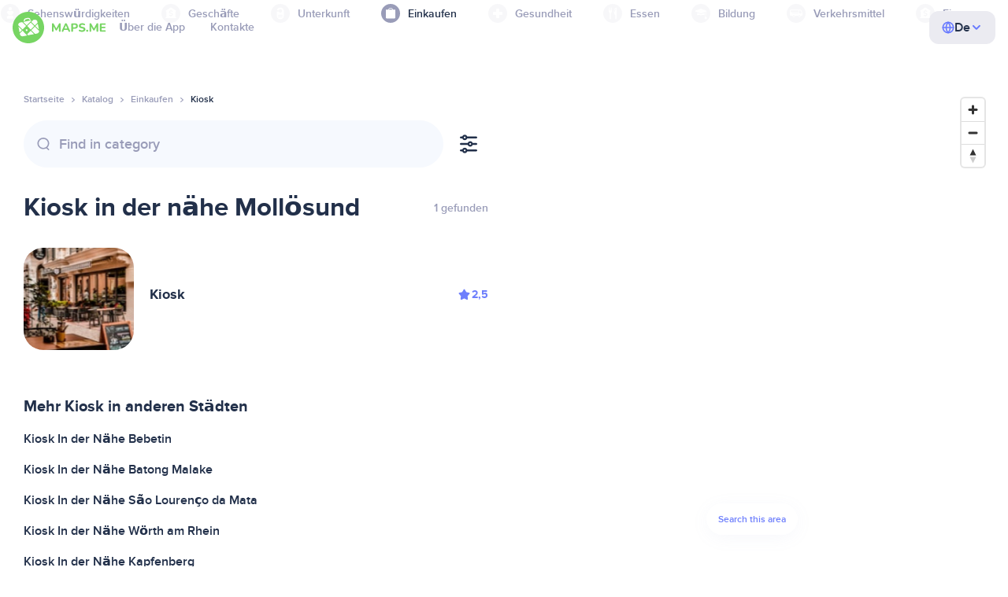

--- FILE ---
content_type: text/html;charset=UTF-8
request_url: https://de.maps.me/catalog/shops/shop-kiosk/sverige/mollosund-245778489/
body_size: 76680
content:
<!DOCTYPE html>
<html>
  <head>
    
    <meta http-equiv="Content-Type" content="text/html; charset=utf-8" />
    <meta
      name="viewport"
      content="width=device-width, initial-scale=1.0, maximum-scale=1.0, user-scalable=0"
    />

    
    
    
    <meta
      name="description"
      content="Kiosk: Es gibt 1 Orte in Mollösund, Schweden. Suche nach „Kiosk“ und filtere nach Bewertungen, Features und Rezensionen für das Gebiet Schweden, Mollösund."
    />
    

    <link
      rel="apple-touch-icon"
      sizes="180x180"
      href="/img/favicon/apple-touch-icon.png"
    />
    <link
      rel="icon"
      type="image/png"
      sizes="32x32"
      href="/img/favicon/favicon-32x32.png"
    />
    <link
      rel="icon"
      type="image/png"
      sizes="16x16"
      href="/img/favicon/favicon-16x16.png"
    />
    <link rel="manifest" href="/img/favicon/site.webmanifest" />
    <link
      rel="mask-icon"
      href="/img/favicon/safari-pinned-tab.svg"
      color="#77d563"
    />
    <meta name="msapplication-TileColor" content="#00aba9" />
    <meta name="theme-color" content="#ffffff" />

    <title
    >Kiosk in der Nähe von Mollösund, Schweden: Adressen, Webseiten im Einkaufen-Verzeichnis, MAPS.ME – lade Offline-Karten herunter</title>
    
    
    
    
    
    

    <!--Google-->
    <meta
      itemprop="name"
      content="MAPS.ME (MapsWithMe), detaillierte Offline-Karten aus aller Welt für iPhone, iPad, Android"
    />
    <meta
      itemprop="description"
      content="MAPS.ME (MapsWithMe) bietet Offline-Karten aus aller Welt. Karten der Vereinigten Staaten von Amerika. New York, San Francisco, Washington. Frankreich: Paris. Italien: Rom, Venedig, Florenz, Rimini. Spanien: Barcelona, Madrid. Japan, Großbritannien, Türkei, Russland, Indien. Für Android- und iOS-Geräte."
    />
    <meta itemprop="image" content="/img/logo.png" />
    <!--Twitter-->
    <meta name="twitter:card" content="summary" />
    <meta
      name="twitter:title"
      content="MAPS.ME (MapsWithMe), detaillierte Offline-Karten aus aller Welt für iPhone, iPad, Android"
    />
    <meta
      name="twitter:description"
      content="MAPS.ME (MapsWithMe) bietet Offline-Karten aus aller Welt. Karten der Vereinigten Staaten von Amerika. New York, San Francisco, Washington. Frankreich: Paris. Italien: Rom, Venedig, Florenz, Rimini. Spanien: Barcelona, Madrid. Japan, Großbritannien, Türkei, Russland, Indien. Für Android- und iOS-Geräte."
    />
    <meta name="twitter:image:src" content="/img/logo.png" />
    <!--Facebook-->
    <meta
      property="og:site_name"
      content="MAPS.ME (MapsWithMe), detaillierte Offline-Karten aus aller Welt für iPhone, iPad, Android"
    />
    <meta
      property="og:description"
      content="MAPS.ME (MapsWithMe) bietet Offline-Karten aus aller Welt. Karten der Vereinigten Staaten von Amerika. New York, San Francisco, Washington. Frankreich: Paris. Italien: Rom, Venedig, Florenz, Rimini. Spanien: Barcelona, Madrid. Japan, Großbritannien, Türkei, Russland, Indien. Für Android- und iOS-Geräte."
    />
    <meta property="og:image" content="/img/logo.png" />
    <meta
      property="og:title"
      content="MAPS.ME (MapsWithMe), detaillierte Offline-Karten aus aller Welt für iPhone, iPad, Android"
    />
    <meta property="og:type" content="website" />
    <meta property="og:url" content="https://de.maps.me" />
    <link
      rel="alternate"
      hreflang="en"
      href="https://maps.me/catalog/shops/shop-kiosk/sverige/mollosund-245778489/"
    /><link
      rel="alternate"
      hreflang="ar"
      href="https://ae.maps.me/catalog/shops/shop-kiosk/sverige/mollosund-245778489/"
    /><link
      rel="alternate"
      hreflang="pt-br"
      href="https://br.maps.me/catalog/shops/shop-kiosk/sverige/mollosund-245778489/"
    /><link
      rel="alternate"
      hreflang="fr"
      href="https://fr.maps.me/catalog/shops/shop-kiosk/sverige/mollosund-245778489/"
    /><link
      rel="alternate"
      hreflang="de"
      href="https://de.maps.me/catalog/shops/shop-kiosk/sverige/mollosund-245778489/"
    /><link
      rel="alternate"
      hreflang="it"
      href="https://it.maps.me/catalog/shops/shop-kiosk/sverige/mollosund-245778489/"
    /><link
      rel="alternate"
      hreflang="ru"
      href="https://ru.maps.me/catalog/shops/shop-kiosk/sverige/mollosund-245778489/"
    /><link
      rel="alternate"
      hreflang="zh"
      href="https://cn.maps.me/catalog/shops/shop-kiosk/sverige/mollosund-245778489/"
    /><link
      rel="alternate"
      hreflang="zf"
      href="https://zf.maps.me/catalog/shops/shop-kiosk/sverige/mollosund-245778489/"
    /><link
      rel="alternate"
      hreflang="es"
      href="https://es.maps.me/catalog/shops/shop-kiosk/sverige/mollosund-245778489/"
    /><link
      rel="alternate"
      hreflang="tr"
      href="https://tr.maps.me/catalog/shops/shop-kiosk/sverige/mollosund-245778489/"
    /><link
      rel="alternate"
      hreflang="hi"
      href="https://hi.maps.me/catalog/shops/shop-kiosk/sverige/mollosund-245778489/"
    /><link
      rel="alternate"
      hreflang="vi"
      href="https://vn.maps.me/catalog/shops/shop-kiosk/sverige/mollosund-245778489/"
    /><link
      rel="alternate"
      hreflang="ja"
      href="https://ja.maps.me/catalog/shops/shop-kiosk/sverige/mollosund-245778489/"
    /><link
      rel="alternate"
      hreflang="ko"
      href="https://ko.maps.me/catalog/shops/shop-kiosk/sverige/mollosund-245778489/"
    />
    
    <!--social end-->

    <link
      href="/css/light-theme.css"
      rel="stylesheet"
      type="text/css"
    />
    

    <link href="/css/style.css" rel="stylesheet" type="text/css" />
    <link href="/css/mobile.css" rel="stylesheet" type="text/css" />
    <link href="/css/header.css" rel="stylesheet" type="text/css" />
    <meta property="og:test" content="light" />

    <!-- Google Tag Manager -->
    <script>
      (function (w, d, s, l, i) {
        w[l] = w[l] || [];
        w[l].push({
          "gtm.start": new Date().getTime(),
          event: "gtm.js",
        });
        var f = d.getElementsByTagName(s)[0],
          j = d.createElement(s),
          dl = l != "dataLayer" ? "&l=" + l : "";
        j.async = true;
        j.src = "https://www.googletagmanager.com/gtm.js?id=" + i + dl;
        f.parentNode.insertBefore(j, f);
      })(window, document, "script", "dataLayer", "GTM-T43L9CP");
    </script>
    <!-- End Google Tag Manager -->
    <script
      src="//geoip-js.com/js/apis/geoip2/v2.1/geoip2.js"
      type="text/javascript"
    ></script>
  
    <script src="https://api.mapbox.com/mapbox-gl-js/v1.12.0/mapbox-gl.js"></script>
    <link
      href="https://api.mapbox.com/mapbox-gl-js/v1.12.0/mapbox-gl.css"
      rel="stylesheet"
    />
  </head>
  <body class="theme-light">
    <div class="mainwrap">
      <div class="top-content">
        <header
    class="page-header"
  >
    <div class="page-header-content-wrapper">
      <div class="page-header-left-side">
        <a
          class="page-header-logo page-header-logo--long"
          href="/"
          ><img src="/img/logo-full.svg" alt="Maps.me" />
        </a>
        <a
          class="page-header-logo page-header-logo--short"
          href="/"
          ><img src="/img/logo.svg" alt="Maps.me" />
        </a>
        <div class="page-header-navigation js-page-header-navigation">
          <div
            class="page-header-languages page-header-languages--mobile js-page-header-languages-block"
          >
            <div
              class="page-header-languages-current js-page-header-languages-current"
            >
              <div>
                <img src="/img/globe.svg" />
                <div>De</div>
              </div>
              <img class="chevron" src="/img/chevron-up.svg" />
            </div>
            <div class="page-header-back js-page-header-languages-current">
              <img src="/img/chevron-left.svg" />
              Menu
            </div>
            <div class="page-header-languages-list">
              <a
                class="filters-check"
                href="https://maps.me/catalog/shops/shop-kiosk/sverige/mollosund-245778489/"
              >
                <span class="checkbox"></span
                ><span>English</span>
              </a><a
                class="filters-check"
                href="https://ae.maps.me/catalog/shops/shop-kiosk/sverige/mollosund-245778489/"
              >
                <span class="checkbox"></span
                ><span>Arabic</span>
              </a><a
                class="filters-check"
                href="https://br.maps.me/catalog/shops/shop-kiosk/sverige/mollosund-245778489/"
              >
                <span class="checkbox"></span
                ><span>Brazil</span>
              </a><a
                class="filters-check"
                href="https://fr.maps.me/catalog/shops/shop-kiosk/sverige/mollosund-245778489/"
              >
                <span class="checkbox"></span
                ><span>French</span>
              </a><a
                class="filters-check active"
                href="https://de.maps.me/catalog/shops/shop-kiosk/sverige/mollosund-245778489/"
              >
                <span class="checkbox"></span
                ><span>German</span>
              </a><a
                class="filters-check"
                href="https://it.maps.me/catalog/shops/shop-kiosk/sverige/mollosund-245778489/"
              >
                <span class="checkbox"></span
                ><span>Italian</span>
              </a><a
                class="filters-check"
                href="https://ru.maps.me/catalog/shops/shop-kiosk/sverige/mollosund-245778489/"
              >
                <span class="checkbox"></span
                ><span>Russian</span>
              </a><a
                class="filters-check"
                href="https://cn.maps.me/catalog/shops/shop-kiosk/sverige/mollosund-245778489/"
              >
                <span class="checkbox"></span
                ><span>Simplified China</span>
              </a><a
                class="filters-check"
                href="https://zf.maps.me/catalog/shops/shop-kiosk/sverige/mollosund-245778489/"
              >
                <span class="checkbox"></span
                ><span>Traditional China</span>
              </a><a
                class="filters-check"
                href="https://es.maps.me/catalog/shops/shop-kiosk/sverige/mollosund-245778489/"
              >
                <span class="checkbox"></span
                ><span>Spanish</span>
              </a><a
                class="filters-check"
                href="https://tr.maps.me/catalog/shops/shop-kiosk/sverige/mollosund-245778489/"
              >
                <span class="checkbox"></span
                ><span>Turkey</span>
              </a><a
                class="filters-check"
                href="https://hi.maps.me/catalog/shops/shop-kiosk/sverige/mollosund-245778489/"
              >
                <span class="checkbox"></span
                ><span>India</span>
              </a><a
                class="filters-check"
                href="https://vn.maps.me/catalog/shops/shop-kiosk/sverige/mollosund-245778489/"
              >
                <span class="checkbox"></span
                ><span>Vietnam</span>
              </a><a
                class="filters-check"
                href="https://ja.maps.me/catalog/shops/shop-kiosk/sverige/mollosund-245778489/"
              >
                <span class="checkbox"></span
                ><span>Japanese</span>
              </a><a
                class="filters-check"
                href="https://ko.maps.me/catalog/shops/shop-kiosk/sverige/mollosund-245778489/"
              >
                <span class="checkbox"></span
                ><span>Korean</span>
              </a>
            </div>
          </div>
          <ul class="js-navigation-list">
            <li
            >
              <a
                class="link"
                href="/app/"
                >Über die App</a
              >
              <img src="/img/chevron-nav.svg" />
            </li>
            <li
            >
              <a
                class="link"
                href="/contacts/"
                >Kontakte</a
              >
              <img src="/img/chevron-nav.svg" />
            </li>
          </ul>
        </div>
      </div>

      <div
        class="page-header-languages js-page-header-languages-block"
      >
        <div
          class="page-header-languages-current js-page-header-languages-current"
        >
          <img src="/img/globe.svg" />
          <div>De</div>
          <img class="chevron" src="/img/chevron-up.svg" />
        </div>

        <div class="page-header-languages-list">
          <a
            class="filters-check"
            href="https://maps.me/catalog/shops/shop-kiosk/sverige/mollosund-245778489/"
          >
            <span class="checkbox"></span
            ><span>English</span>
          </a><a
            class="filters-check"
            href="https://ae.maps.me/catalog/shops/shop-kiosk/sverige/mollosund-245778489/"
          >
            <span class="checkbox"></span
            ><span>Arabic</span>
          </a><a
            class="filters-check"
            href="https://br.maps.me/catalog/shops/shop-kiosk/sverige/mollosund-245778489/"
          >
            <span class="checkbox"></span
            ><span>Brazil</span>
          </a><a
            class="filters-check"
            href="https://fr.maps.me/catalog/shops/shop-kiosk/sverige/mollosund-245778489/"
          >
            <span class="checkbox"></span
            ><span>French</span>
          </a><a
            class="filters-check active"
            href="https://de.maps.me/catalog/shops/shop-kiosk/sverige/mollosund-245778489/"
          >
            <span class="checkbox"></span
            ><span>German</span>
          </a><a
            class="filters-check"
            href="https://it.maps.me/catalog/shops/shop-kiosk/sverige/mollosund-245778489/"
          >
            <span class="checkbox"></span
            ><span>Italian</span>
          </a><a
            class="filters-check"
            href="https://ru.maps.me/catalog/shops/shop-kiosk/sverige/mollosund-245778489/"
          >
            <span class="checkbox"></span
            ><span>Russian</span>
          </a><a
            class="filters-check"
            href="https://cn.maps.me/catalog/shops/shop-kiosk/sverige/mollosund-245778489/"
          >
            <span class="checkbox"></span
            ><span>Simplified China</span>
          </a><a
            class="filters-check"
            href="https://zf.maps.me/catalog/shops/shop-kiosk/sverige/mollosund-245778489/"
          >
            <span class="checkbox"></span
            ><span>Traditional China</span>
          </a><a
            class="filters-check"
            href="https://es.maps.me/catalog/shops/shop-kiosk/sverige/mollosund-245778489/"
          >
            <span class="checkbox"></span
            ><span>Spanish</span>
          </a><a
            class="filters-check"
            href="https://tr.maps.me/catalog/shops/shop-kiosk/sverige/mollosund-245778489/"
          >
            <span class="checkbox"></span
            ><span>Turkey</span>
          </a><a
            class="filters-check"
            href="https://hi.maps.me/catalog/shops/shop-kiosk/sverige/mollosund-245778489/"
          >
            <span class="checkbox"></span
            ><span>India</span>
          </a><a
            class="filters-check"
            href="https://vn.maps.me/catalog/shops/shop-kiosk/sverige/mollosund-245778489/"
          >
            <span class="checkbox"></span
            ><span>Vietnam</span>
          </a><a
            class="filters-check"
            href="https://ja.maps.me/catalog/shops/shop-kiosk/sverige/mollosund-245778489/"
          >
            <span class="checkbox"></span
            ><span>Japanese</span>
          </a><a
            class="filters-check"
            href="https://ko.maps.me/catalog/shops/shop-kiosk/sverige/mollosund-245778489/"
          >
            <span class="checkbox"></span
            ><span>Korean</span>
          </a>
        </div>
      </div>

      <div class="mobile-menu-button js-mobile-menu-button">
        <img
          class="mobile-menu-image--burger"
          src="/img/burger.svg"
          alt="Maps.me"
        />
        <img
          class="mobile-menu-image--cross"
          src="/img/burger-close.svg"
          alt="Maps.me"
        />
      </div>
    </div>
    <div class="snackbar-error" id="error-alert">
      <div class="snackbar-error-text-container" variant="error"><span class="snackbar-error-text">This section is not available yet</span></div>
      <div class="snackbar-error-icon"><svg width="24" height="24" viewBox="0 0 24 24" fill="none" xmlns="http://www.w3.org/2000/svg"><path d="M12 22C9.34711 22.0024 6.80218 20.9496 4.9263 19.0737C3.05042 17.1978 1.99762 14.6529 2 12V11.8C2.08179 7.79223 4.5478 4.22016 8.26637 2.72307C11.9849 1.22597 16.2381 2.0929 19.074 4.92601C21.9365 7.78609 22.7932 12.0893 21.2443 15.8276C19.6955 19.5659 16.0465 22.0024 12 22ZM12 13.41L13.885 15.295C14.2744 15.6844 14.9056 15.6844 15.295 15.295C15.6844 14.9056 15.6844 14.2744 15.295 13.885L13.41 12L15.295 10.115C15.6844 9.72565 15.6844 9.09437 15.295 8.70501C14.9056 8.31565 14.2744 8.31565 13.885 8.70501L12 10.59L10.115 8.70501C9.72565 8.31565 9.09437 8.31565 8.70501 8.70501C8.31565 9.09437 8.31565 9.72565 8.70501 10.115L10.59 12L8.70508 13.8849C8.31568 14.2743 8.31568 14.9057 8.70508 15.2951C9.09442 15.6844 9.72566 15.6845 10.1151 15.2952L12 13.411V13.41Z" fill="white"></path></svg></div>
    </div>
  </header>
        <!-- end .header-->
        
        
          <div class="top-categories">
    <div class="container">
        <div class="swiper-container">
            <div class="swiper-wrapper">
                <div class="swiper-slide">
                    <div class="menu-category js_open_block"
                         style="--color: #319CFF">
                        <div class="menu-category-head link js_toggle_categories"> <span class="pic">
                                                                            <img src="/img/categories/entertainment-7d60ce76e86377e2fc948d0865602163.svg"
                                                                                 width="24" height="24" alt=""/>
                                                                            </span><span>Unterhaltung</span>
                        </div>
                        <!-- end .menu-category-head-->
                        <div class="popup">
                            <div class="popup-scroll">
                                <div class="popup-ind">
                                    <ul>
                                        <li>
                                            <a href="/catalog/recreation/sport-athletics/">Fitness</a>
                                        </li>
                                        <li>
                                            <a href="/catalog/recreation/sport-basketball/">Basketballplatz</a>
                                        </li>
                                        <li>
                                            <a href="/catalog/recreation/amenity-casino/">Casino</a>
                                        </li>
                                        <li>
                                            <a href="/catalog/recreation/amenity-cinema/">Kino</a>
                                        </li>
                                        <li>
                                            <a href="/catalog/recreation/leisure-fitness_centre/">Fitnessstudio</a>
                                        </li>
                                        <li>
                                            <a href="/catalog/recreation/sport-football/">Fußballplatz</a>
                                        </li>
                                        <li>
                                            <a href="/catalog/recreation/amenity-library/">Bibliothek</a>
                                        </li>
                                        <li>
                                            <a href="/catalog/recreation/sport-multi/">Sportplatz</a>
                                        </li>
                                        <li>
                                            <a href="/catalog/recreation/amenity-nightclub/">Nachtclub</a>
                                        </li>
                                        <li>
                                            <a href="/catalog/recreation/leisure-park/">Parkanlage</a>
                                        </li>
                                        <li>
                                            <a href="/catalog/recreation/man_made-pier/">Kai</a>
                                        </li>
                                        <li>
                                            <a href="/catalog/recreation/leisure-sauna/">Sauna</a>
                                        </li>
                                        <li>
                                            <a href="/catalog/recreation/leisure-stadium/">Stadion</a>
                                        </li>
                                        <li>
                                            <a href="/catalog/recreation/leisure-swimming_pool/">Schwimmbad</a>
                                        </li>
                                        <li>
                                            <a href="/catalog/recreation/amenity-theatre/">Theater</a>
                                        </li>
                                        <li>
                                            <a href="/catalog/recreation/leisure-water_park/">Wasserpark</a>
                                        </li>
                                        <li>
                                            <a href="/catalog/recreation/tourism-zoo/">Zoo</a>
                                        </li>
                                    </ul>
                                </div>
                                <!-- end .popup-ind-->
                            </div>
                            <!-- end .popup-scroll-->
                            <div class="popup-arr"></div>
                        </div>
                        <!-- end .popup-->
                    </div>
                    <!-- end .menu-category-->
                </div>
                <div class="swiper-slide">
                    <div class="menu-category js_open_block"
                         style="--color: #AF63BC">
                        <div class="menu-category-head link js_toggle_categories"> <span class="pic">
                                                                            <img src="/img/categories/attractions-86345dd157fbd2a77d6e6ec71715c2bc.svg"
                                                                                 width="24" height="24" alt=""/>
                                                                            </span><span>Sehenswürdigkeiten</span>
                        </div>
                        <!-- end .menu-category-head-->
                        <div class="popup">
                            <div class="popup-scroll">
                                <div class="popup-ind">
                                    <ul>
                                        <li>
                                            <a href="/catalog/attractions/tourism-attraction/">Sehenswürdigkeit</a>
                                        </li>
                                        <li>
                                            <a href="/catalog/attractions/historic-castle/">Schloss/Burg</a>
                                        </li>
                                        <li>
                                            <a href="/catalog/attractions/amenity-place_of_worship-christian/">Kirche</a>
                                        </li>
                                        <li>
                                            <a href="/catalog/attractions/historic-memorial/">Denkmal</a>
                                        </li>
                                        <li>
                                            <a href="/catalog/attractions/historic-monument/">Monument</a>
                                        </li>
                                        <li>
                                            <a href="/catalog/attractions/amenity-place_of_worship-muslim/">Mosque</a>
                                        </li>
                                        <li>
                                            <a href="/catalog/attractions/tourism-museum/">Museum</a>
                                        </li>
                                        <li>
                                            <a href="/catalog/attractions/amenity-place_of_worship-jewish/">Synagoge</a>
                                        </li>
                                        <li>
                                            <a href="/catalog/attractions/amenity-place_of_worship-taoist/">Tempel</a>
                                        </li>
                                        <li>
                                            <a href="/catalog/attractions/historic-tomb/">Grabmal</a>
                                        </li>
                                        <li>
                                            <a href="/catalog/attractions/tourism-viewpoint/">Aussichtspunkt</a>
                                        </li>
                                        <li>
                                            <a href="/catalog/attractions/historic-wayside_shrine/">Wegkreuz</a>
                                        </li>
                                    </ul>
                                </div>
                                <!-- end .popup-ind-->
                            </div>
                            <!-- end .popup-scroll-->
                            <div class="popup-arr"></div>
                        </div>
                        <!-- end .popup-->
                    </div>
                    <!-- end .menu-category-->
                </div>
                <div class="swiper-slide">
                    <div class="menu-category js_open_block"
                         style="--color: #5D36B0">
                        <div class="menu-category-head link js_toggle_categories"> <span class="pic">
                                                                            <img src="/img/categories/business-b610e905c38c339acb539c8a6bb3a4c7.svg"
                                                                                 width="24" height="24" alt=""/>
                                                                            </span><span>Geschäfte</span>
                        </div>
                        <!-- end .menu-category-head-->
                        <div class="popup">
                            <div class="popup-scroll">
                                <div class="popup-ind">
                                    <ul>
                                        <li>
                                            <a href="/catalog/business/shop-car_parts/">Autoteile</a>
                                        </li>
                                        <li>
                                            <a href="/catalog/business/shop-car/">Autohändler</a>
                                        </li>
                                        <li>
                                            <a href="/catalog/business/amenity-car_wash/">Autowaschanlage</a>
                                        </li>
                                        <li>
                                            <a href="/catalog/business/office-company/">Geschäftsstelle</a>
                                        </li>
                                        <li>
                                            <a href="/catalog/business/shop-dry_cleaning/">Reinigungsdienst</a>
                                        </li>
                                        <li>
                                            <a href="/catalog/business/shop-hairdresser/">Friseursalon</a>
                                        </li>
                                        <li>
                                            <a href="/catalog/business/shop-laundry/">Wäscherei</a>
                                        </li>
                                        <li>
                                            <a href="/catalog/business/office-lawyer/">Anwalt</a>
                                        </li>
                                        <li>
                                            <a href="/catalog/business/shop-optician/">Optiker</a>
                                        </li>
                                        <li>
                                            <a href="/catalog/business/shop-car_repair-tyres/">Reifendienst</a>
                                        </li>
                                    </ul>
                                </div>
                                <!-- end .popup-ind-->
                            </div>
                            <!-- end .popup-scroll-->
                            <div class="popup-arr"></div>
                        </div>
                        <!-- end .popup-->
                    </div>
                    <!-- end .menu-category-->
                </div>
                <div class="swiper-slide">
                    <div class="menu-category js_open_block"
                         style="--color: #6F4ADA">
                        <div class="menu-category-head link js_toggle_categories"> <span class="pic">
                                                                            <img src="/img/categories/lodging-3101fa6373c6a4ce946195c82f9a8b7d.svg"
                                                                                 width="24" height="24" alt=""/>
                                                                            </span><span>Unterkunft</span>
                        </div>
                        <!-- end .menu-category-head-->
                        <div class="popup">
                            <div class="popup-scroll">
                                <div class="popup-ind">
                                    <ul>
                                        <li>
                                            <a href="/catalog/lodging/tourism-apartment/">Apartments</a>
                                        </li>
                                        <li>
                                            <a href="/catalog/lodging/tourism-camp_site/">Campingplatz</a>
                                        </li>
                                        <li>
                                            <a href="/catalog/lodging/tourism-guest_house/">Pension</a>
                                        </li>
                                        <li>
                                            <a href="/catalog/lodging/tourism-hostel/">Herberge</a>
                                        </li>
                                        <li>
                                            <a href="/catalog/lodging/tourism-hotel/">Hotel</a>
                                        </li>
                                        <li>
                                            <a href="/catalog/lodging/tourism-motel/">Motel</a>
                                        </li>
                                    </ul>
                                </div>
                                <!-- end .popup-ind-->
                            </div>
                            <!-- end .popup-scroll-->
                            <div class="popup-arr"></div>
                        </div>
                        <!-- end .popup-->
                    </div>
                    <!-- end .menu-category-->
                </div>
                <div class="swiper-slide active">
                    <div class="menu-category active js_open_block"
                         style="--color: #999CB8">
                        <div class="menu-category-head link js_toggle_categories"> <span class="pic">
                                                                            <img src="/img/categories/shops-5aea0688e2b2c67948d3fe515282b853.svg"
                                                                                 width="24" height="24" alt=""/>
                                                                            </span><span>Einkaufen</span>
                        </div>
                        <!-- end .menu-category-head-->
                        <div class="popup">
                            <div class="popup-scroll">
                                <div class="popup-ind">
                                    <ul>
                                        <li>
                                            <a href="/catalog/shops/shop-bakery/">Bäckerei</a>
                                        </li>
                                        <li>
                                            <a href="/catalog/shops/shop-beauty/">Kosmetikgeschäft</a>
                                        </li>
                                        <li>
                                            <a href="/catalog/shops/shop-books/">Bücherladen</a>
                                        </li>
                                        <li>
                                            <a href="/catalog/shops/shop-butcher/">Metzgerei</a>
                                        </li>
                                        <li>
                                            <a href="/catalog/shops/shop-chemist/">Drogerie</a>
                                        </li>
                                        <li>
                                            <a href="/catalog/shops/shop-clothes/">Kleidungsgeschäft</a>
                                        </li>
                                        <li>
                                            <a href="/catalog/shops/shop-computer/">Computerladen</a>
                                        </li>
                                        <li>
                                            <a href="/catalog/shops/shop-department_store/">Kaufhaus</a>
                                        </li>
                                        <li>
                                            <a href="/catalog/shops/shop-florist/">Florist</a>
                                        </li>
                                        <li>
                                            <a href="/catalog/shops/shop-furniture/">Möbelgeschäft</a>
                                        </li>
                                        <li>
                                            <a href="/catalog/shops/shop-gift/">Geschenkeladen</a>
                                        </li>
                                        <li>
                                            <a href="/catalog/shops/shop-hardware/">Baumarkt</a>
                                        </li>
                                        <li>
                                            <a href="/catalog/shops/shop-jewelry/">Juwelier</a>
                                        </li>
                                        <li>
                                            <a href="/catalog/shops/shop-kiosk/">Kiosk</a>
                                        </li>
                                        <li>
                                            <a href="/catalog/shops/shop-alcohol/">Spirituosengeschäft</a>
                                        </li>
                                        <li>
                                            <a href="/catalog/shops/shop-mall/">Einkaufszentrum</a>
                                        </li>
                                        <li>
                                            <a href="/catalog/shops/amenity-marketplace/">Marktplatz</a>
                                        </li>
                                        <li>
                                            <a href="/catalog/shops/shop-pet/">Heimtierbedarf</a>
                                        </li>
                                        <li>
                                            <a href="/catalog/shops/shop-photo/">Fotogeschäft</a>
                                        </li>
                                        <li>
                                            <a href="/catalog/shops/shop-shoes/">Schuhgeschäft</a>
                                        </li>
                                        <li>
                                            <a href="/catalog/shops/shop-sports/">Sportgeschäft</a>
                                        </li>
                                        <li>
                                            <a href="/catalog/shops/shop-supermarket/">Supermarkt</a>
                                        </li>
                                        <li>
                                            <a href="/catalog/shops/shop-confectionery/">Süßwarenladen</a>
                                        </li>
                                        <li>
                                            <a href="/catalog/shops/shop-ticket/">Kartenverkaufsstelle</a>
                                        </li>
                                        <li>
                                            <a href="/catalog/shops/shop-toys/">Spielzeuggeschäft</a>
                                        </li>
                                        <li>
                                            <a href="/catalog/shops/shop-wine/">Weinhandlung</a>
                                        </li>
                                    </ul>
                                </div>
                                <!-- end .popup-ind-->
                            </div>
                            <!-- end .popup-scroll-->
                            <div class="popup-arr"></div>
                        </div>
                        <!-- end .popup-->
                    </div>
                    <!-- end .menu-category-->
                </div>
                <div class="swiper-slide">
                    <div class="menu-category js_open_block"
                         style="--color: #28DBBB">
                        <div class="menu-category-head link js_toggle_categories"> <span class="pic">
                                                                            <img src="/img/categories/health-a5112ec65e5c888fae2e25462a5ecb0d.svg"
                                                                                 width="24" height="24" alt=""/>
                                                                            </span><span>Gesundheit</span>
                        </div>
                        <!-- end .menu-category-head-->
                        <div class="popup">
                            <div class="popup-scroll">
                                <div class="popup-ind">
                                    <ul>
                                        <li>
                                            <a href="/catalog/health/amenity-clinic/">Klinik</a>
                                        </li>
                                        <li>
                                            <a href="/catalog/health/amenity-dentist/">Zahnarzt</a>
                                        </li>
                                        <li>
                                            <a href="/catalog/health/amenity-doctors/">Arzt</a>
                                        </li>
                                        <li>
                                            <a href="/catalog/health/amenity-hospital/">Krankenhaus</a>
                                        </li>
                                        <li>
                                            <a href="/catalog/health/amenity-pharmacy/">Apotheke</a>
                                        </li>
                                        <li>
                                            <a href="/catalog/health/amenity-veterinary/">Tierarzt</a>
                                        </li>
                                    </ul>
                                </div>
                                <!-- end .popup-ind-->
                            </div>
                            <!-- end .popup-scroll-->
                            <div class="popup-arr"></div>
                        </div>
                        <!-- end .popup-->
                    </div>
                    <!-- end .menu-category-->
                </div>
                <div class="swiper-slide">
                    <div class="menu-category js_open_block"
                         style="--color: #24C17D">
                        <div class="menu-category-head link js_toggle_categories"> <span class="pic">
                                                                            <img src="/img/categories/food-482840d98888ee6d80d9694d22bec315.svg"
                                                                                 width="24" height="24" alt=""/>
                                                                            </span><span>Essen</span>
                        </div>
                        <!-- end .menu-category-head-->
                        <div class="popup">
                            <div class="popup-scroll">
                                <div class="popup-ind">
                                    <ul>
                                        <li>
                                            <a href="/catalog/food/amenity-bar/">Bar</a>
                                        </li>
                                        <li>
                                            <a href="/catalog/food/amenity-cafe/">Café</a>
                                        </li>
                                        <li>
                                            <a href="/catalog/food/amenity-fast_food/">Fast Food</a>
                                        </li>
                                        <li>
                                            <a href="/catalog/food/amenity-pub/">Kneipe</a>
                                        </li>
                                        <li>
                                            <a href="/catalog/food/amenity-restaurant/">Restaurant</a>
                                        </li>
                                    </ul>
                                </div>
                                <!-- end .popup-ind-->
                            </div>
                            <!-- end .popup-scroll-->
                            <div class="popup-arr"></div>
                        </div>
                        <!-- end .popup-->
                    </div>
                    <!-- end .menu-category-->
                </div>
                <div class="swiper-slide">
                    <div class="menu-category js_open_block"
                         style="--color: #1F9983">
                        <div class="menu-category-head link js_toggle_categories"> <span class="pic">
                                                                            <img src="/img/categories/education-6eeba8b3633828a2bc8a5e5849e3b374.svg"
                                                                                 width="24" height="24" alt=""/>
                                                                            </span><span>Bildung</span>
                        </div>
                        <!-- end .menu-category-head-->
                        <div class="popup">
                            <div class="popup-scroll">
                                <div class="popup-ind">
                                    <ul>
                                        <li>
                                            <a href="/catalog/education/amenity-college/">Hochschule</a>
                                        </li>
                                        <li>
                                            <a href="/catalog/education/amenity-kindergarten/">Kindergarten</a>
                                        </li>
                                        <li>
                                            <a href="/catalog/education/amenity-school/">Schule</a>
                                        </li>
                                        <li>
                                            <a href="/catalog/education/amenity-university/">Universität</a>
                                        </li>
                                    </ul>
                                </div>
                                <!-- end .popup-ind-->
                            </div>
                            <!-- end .popup-scroll-->
                            <div class="popup-arr"></div>
                        </div>
                        <!-- end .popup-->
                    </div>
                    <!-- end .menu-category-->
                </div>
                <div class="swiper-slide">
                    <div class="menu-category js_open_block"
                         style="--color: #FB4D6D">
                        <div class="menu-category-head link js_toggle_categories"> <span class="pic">
                                                                            <img src="/img/categories/transport-5f3701dbe5fcb3435103f1d33304467b.svg"
                                                                                 width="24" height="24" alt=""/>
                                                                            </span><span>Verkehrsmittel</span>
                        </div>
                        <!-- end .menu-category-head-->
                        <div class="popup">
                            <div class="popup-scroll">
                                <div class="popup-ind">
                                    <ul>
                                        <li>
                                            <a href="/catalog/transport/aeroway-aerodrome/">Flughafen</a>
                                        </li>
                                        <li>
                                            <a href="/catalog/transport/amenity-bus_station/">Bushaltestelle</a>
                                        </li>
                                        <li>
                                            <a href="/catalog/transport/amenity-car_rental/">Autovermietung</a>
                                        </li>
                                        <li>
                                            <a href="/catalog/transport/amenity-car_sharing/">Carsharing</a>
                                        </li>
                                        <li>
                                            <a href="/catalog/transport/amenity-fuel/">Tankstelle</a>
                                        </li>
                                        <li>
                                            <a href="/catalog/transport/amenity-parking/">Parkplatz</a>
                                        </li>
                                        <li>
                                            <a href="/catalog/transport/railway-subway_entrance/">U-/S-Bahn</a>
                                        </li>
                                        <li>
                                            <a href="/catalog/transport/amenity-taxi/">Taxi</a>
                                        </li>
                                        <li>
                                            <a href="/catalog/transport/railway-station/">Bahnhof</a>
                                        </li>
                                    </ul>
                                </div>
                                <!-- end .popup-ind-->
                            </div>
                            <!-- end .popup-scroll-->
                            <div class="popup-arr"></div>
                        </div>
                        <!-- end .popup-->
                    </div>
                    <!-- end .menu-category-->
                </div>
                <div class="swiper-slide">
                    <div class="menu-category js_open_block"
                         style="--color: #82C3FF">
                        <div class="menu-category-head link js_toggle_categories"> <span class="pic">
                                                                            <img src="/img/categories/finance-b610e905c38c339acb539c8a6bb3a4c7.svg"
                                                                                 width="24" height="24" alt=""/>
                                                                            </span><span>Finanzen</span>
                        </div>
                        <!-- end .menu-category-head-->
                        <div class="popup">
                            <div class="popup-scroll">
                                <div class="popup-ind">
                                    <ul>
                                        <li>
                                            <a href="/catalog/finance/amenity-atm/">Geldautomat</a>
                                        </li>
                                        <li>
                                            <a href="/catalog/finance/amenity-bank/">Bank</a>
                                        </li>
                                        <li>
                                            <a href="/catalog/finance/amenity-post_office/">Post</a>
                                        </li>
                                    </ul>
                                </div>
                                <!-- end .popup-ind-->
                            </div>
                            <!-- end .popup-scroll-->
                            <div class="popup-arr"></div>
                        </div>
                        <!-- end .popup-->
                    </div>
                    <!-- end .menu-category-->
                </div>
                <!-- end .swiper-slide-->
            </div>
            <!-- end .swiper-wrapper-->
        </div>
        <!-- end .swiper-container-->
    </div>
    <!-- end .container-->
</div>
        
        
        <!-- end .top-categories-->
      </div>
      <!-- end .top-content-->
      <div class="content">
        <div class="top-content-place with-cat"></div>
        <div class="content-with-map">
          <div class="container">
            <div class="breadcrumbs">
              <div class="grid">
                <div>
                  <a href="/"
                    ><span>Startseite</span></a
                  >
                </div>
                <div class="arr">
                  <svg width="12" height="12">
                    <use xlink:href="/img/sprite.svg#rarr-12"></use>
                  </svg>
                </div>
                <div>
                  <a href="/catalog"
                    ><span>Katalog</span></a
                  >
                </div>
                <div class="arr">
                  <svg width="12" height="12">
                    <use xlink:href="/img/sprite.svg#rarr-12"></use>
                  </svg>
                </div>
                <div>
                  <a
                    href="/catalog/shops/"
                  >
                    <span>Einkaufen</span>
                  </a>
                </div>
                <div class="arr">
                  <svg width="12" height="12">
                    <use xlink:href="/img/sprite.svg#rarr-12"></use>
                  </svg>
                </div>
                <div>
                  <span>Kiosk</span>
                </div>
              </div>
              <!-- end .grid-->
            </div>
            <!-- end .breadcrumbs-->
            <form
              action="/catalog/shops/shop-kiosk/"
              class="big-search has-filters"
            >
              <div class="input placeholder input-big input-search">
                <input
                  type="search"
                  placeholder="Find in category" id="searchString" name="searchString" value=""
                />
                <div class="pic">
                  <svg width="20" height="20">
                    <use xlink:href="/img/sprite.svg#search-20"></use>
                  </svg>
                </div>
                <div class="clear">
                  <svg width="24" height="24">
                    <use xlink:href="/img/sprite.svg#cross-24"></use>
                  </svg>
                </div>
              </div>
              <!-- end .input-->
              <div
                class="filters js_open_block"
              >
                <div class="toggle js_toggle">
                  <svg width="24" height="24">
                    <use xlink:href="/img/sprite.svg#filter-24"></use>
                  </svg>
                </div>
                <!-- end .toggle-->
                <div class="popup">
                  <div class="popup-scroll">
                    <div class="popup-ind">
                      <a
                        class="filters-check"
                        href="/catalog/shops/shop-kiosk/?wifi=true"
                      >
                        <span class="checkbox"></span><span>Wi-Fi</span>
                      </a>
                      <!-- end .filters-check-->
                      
                      <!-- end .filters-check-->
                      <div class="filters-checks">
                        <a
                          href="/catalog/shops/shop-kiosk/?priceTier=1"
                        >
                          <span>$</span>
                        </a>
                        <a
                          href="/catalog/shops/shop-kiosk/?priceTier=2"
                        >
                          <span>$$</span>
                        </a>
                        <a
                          href="/catalog/shops/shop-kiosk/?priceTier=3"
                        >
                          <span>$$$</span>
                        </a>
                        <a
                          href="/catalog/shops/shop-kiosk/?priceTier=4"
                        >
                          <span>$$$$</span>
                        </a>
                      </div>
                      <!-- end .filters-checks-->
                      <a
                        class="filters-check"
                        href="/catalog/shops/shop-kiosk/?wheelchair=true"
                      >
                        <span class="checkbox"></span
                        ><span>Wheelchair active</span>
                      </a>
                      <!-- end .filters-check-->
                      <div class="filters-clear">
                        <a
                          class="link"
                          type="reset"
                          href="/catalog/shops/shop-kiosk/"
                          >Clear</a
                        >
                      </div>
                      <!-- end .filters-clear-->
                    </div>
                    <!-- end .popup-ind-->
                  </div>
                  <!-- end .popup-scroll-->
                  <div class="popup-arr"></div>
                </div>
                <!-- end .popup-->
              </div>
              <!-- end .filters-->
            </form>
            <!-- end .big-search-->

            <div
              class="results-title"
            >
              <div class="top">
                
                <h1
                  class="title-33"
                >Kiosk in der nähe Mollösund</h1>
                
                <div
                  class="num"
                >1 gefunden</div>
              </div>
              <!-- end .top-->
            </div>
            <!-- end .results-title-->
            <div
              class="list-places"
            >
              
                <div class="el" id="58ab38f439a0168bee4bcf17">
    <div class="card-wide">
        <a class="head"
           href="/catalog/shops/shop-kiosk/kiosk-4611686022447438068/">
            <div class="photo"><img src="/img/temp/1.jpg" width="280"
                                    height="260" alt=""/></div>
            <!-- end .photo-->
            <div class="wrap">
                <div class="top">
                    <h2 class="name">Kiosk</h2>
                    <div class="info-stars">
                        <span class="pic">
                    <svg width="15" height="15">
                            <use xlink:href="/img/sprite.svg#star-15"></use>
                    </svg>
                    </span>
                        <span>2,5</span>
                    </div>
                    <!-- end .info-stars-->
                </div>
                <!-- end .top-->
                <div class="info">
                    <div class="l">
                        <div>
                            
                            
                        </div>
                        
                        <!-- end .info-place-->
                    </div>
                    <!-- end .l-->
                </div>
                <!-- end .info-->
                <div class="tags">
                    
                    <ul class="hide">
                    </ul>
                    
                </div>
                <!-- end .tags-->
            </div>
            <!-- end .wrap-->
        </a>
        <!-- end .head-->
        
        <!-- end .descr-->
    </div>
    <!-- end .card-wide-->
</div>
                
              
              <!-- end .inner-info-->
            </div>
            <div>
              <!--                     https://maps.me/catalog/food/amenity-cafe/nederland/amsterdam-268396336/ -->
              <h3
                class="title-20"
              >Mehr Kiosk in anderen Städten</h3>
              <ul class="links-list">
                <li>
                  <a
                    href="/catalog/shops/shop-kiosk/indonesia/bebetin-652651074/"
                  >Kiosk In der Nähe Bebetin</a>
                </li>
                <li>
                  <a
                    href="/catalog/shops/shop-kiosk/philippines/batong-malake-286249742/"
                  >Kiosk In der Nähe Batong Malake</a>
                </li>
                <li>
                  <a
                    href="/catalog/shops/shop-kiosk/brasil/sao-lourenco-da-mata-415522140/"
                  >Kiosk In der Nähe São Lourenço da Mata</a>
                </li>
                <li>
                  <a
                    href="/catalog/shops/shop-kiosk/deutschland/worth-am-rhein-240052366/"
                  >Kiosk In der Nähe Wörth am Rhein</a>
                </li>
                <li>
                  <a
                    href="/catalog/shops/shop-kiosk/osterreich/kapfenberg-34911783/"
                  >Kiosk In der Nähe Kapfenberg</a>
                </li>
                <li>
                  <a
                    href="/catalog/shops/shop-kiosk/polska/gorzyce-559736651/"
                  >Kiosk In der Nähe Groß Gorschütz</a>
                </li>
                <li>
                  <a
                    href="/catalog/shops/shop-kiosk/france/chevilly-larue-26691610/"
                  >Kiosk In der Nähe Chevilly-Larue</a>
                </li>
                <li>
                  <a
                    href="/catalog/shops/shop-kiosk/italia/la-spezia--42842/"
                  >Kiosk In der Nähe La Spezia</a>
                </li>
                <li>
                  <a
                    href="/catalog/shops/shop-kiosk/rossiyskaya-federaciya/miasskoe-1681575580/"
                  >Kiosk In der Nähe Miasskoje</a>
                </li>
              </ul>
            </div>
            <div>
              <!-- https://maps.me/catalog/recreation/leisure-fitness_centre/country-espana/city-barcelona-152364165/ -->
              <h3
                class="title-20"
              >Interessante Orte in Mollösund</h3>
              <ul class="links-list">
                <li>
                  <a
                    href="/catalog/lodging/tourism-guest_house/sverige/mollosund-245778489/"
                  >Gästehaus In der Nähe Mollösund</a>
                </li>
                <li>
                  <a
                    href="/catalog/food/amenity-restaurant/sverige/mollosund-245778489/"
                  >Restaurant In der Nähe Mollösund</a>
                </li>
                <li>
                  <a
                    href="/catalog/attractions/amenity-place_of_worship-christian/sverige/mollosund-245778489/"
                  >Kirche In der Nähe Mollösund</a>
                </li>
                <li>
                  <a
                    href="/catalog/transport/amenity-fuel/sverige/mollosund-245778489/"
                  >Tankstelle In der Nähe Mollösund</a>
                </li>
                <li>
                  <a
                    href="/catalog/lodging/tourism-hotel/sverige/mollosund-245778489/"
                  >Hotel In der Nähe Mollösund</a>
                </li>
              </ul>
            </div>
            <!--                <div th:if="${citySections}" class="more-places">-->
            <!--                    <h2 class="title-24"-->
            <!--                        th:if="${catalog_subcategories.links.block3 != null && catalog_subcategories.links.block3.size() > 0}"-->
            <!--                        th:text="#{text.MoreInOtherCities(${sectionCrumb.name})}">-->
            <!--                    </h2>-->
            <!--                    <div class="slider-places">-->
            <!--                        <div class="swiper-container">-->
            <!--                            <div class="swiper-wrapper">-->
            <!--                                <div th:each="link :${catalog_subcategories.links.block3}" class="swiper-slide">-->
            <!--                                    <a class="img-link" th:href="@{/catalog/{group}/{category}/{country}/{city}/-->
            <!--                                    (group=${link.targetGroupAlias},category=${link.targetCategoryAlias},country=${link.targetCountryAlias},city=${link.targetCityAlias})}">-->
            <!--                                        <img th:src="@{/img/cities/other/{file}(file=${link.image})}"-->
            <!--                                             width="367" height="240" alt=""/>-->
            <!--                                        <span th:text="${sectionCrumb.name} + ' '+#{text.PlaceNearby}+' ' + ${link.targetCityName}"-->
            <!--                                              class="img-link-text">-->
            <!--                                        </span>-->
            <!--                                    </a>-->
            <!--                                    &lt;!&ndash; end .img-link&ndash;&gt;-->
            <!--                                </div>-->
            <!--                            </div>-->
            <!--                            &lt;!&ndash; end .swiper-wrapper&ndash;&gt;-->
            <!--                        </div>-->
            <!--                        &lt;!&ndash; end .swiper-container&ndash;&gt;-->
            <!--                        <div class="swiper-arr swiper-prev">-->
            <!--                            <svg width="12" height="12">-->
            <!--                                <use xlink:href="/img/sprite.svg#rarr-12"></use>-->
            <!--                            </svg>-->
            <!--                        </div>-->
            <!--                        &lt;!&ndash; end .swiper-prev&ndash;&gt;-->
            <!--                        <div class="swiper-arr swiper-next">-->
            <!--                            <svg width="12" height="12">-->
            <!--                                <use xlink:href="/img/sprite.svg#rarr-12"></use>-->
            <!--                            </svg>-->
            <!--                        </div>-->
            <!--                        &lt;!&ndash; end .swiper-next&ndash;&gt;-->
            <!--                    </div>-->
            <!--                    &lt;!&ndash; end .slider-places&ndash;&gt;-->
            <!--                    <h2 class="title-24"-->
            <!--                        th:if="${catalog_subcategories.links.block4 != null && catalog_subcategories.links.block4.size()>0}"-->
            <!--                        th:text="#{text.InterestingPlaces(${catalog_subcategories.cityName})}"></h2>-->
            <!--                    <div class="slider-places">-->
            <!--                        <div class="swiper-container">-->
            <!--                            <div class="swiper-wrapper">-->
            <!--                                <div th:each="link :${catalog_subcategories.links.block4}" class="swiper-slide">-->
            <!--                                    <a class="img-link" th:href="@{/catalog/{group}/{category}/{country}/{city}/-->
            <!--                                    (group=${link.targetGroupAlias},category=${link.targetCategoryAlias},country=${link.targetCountryAlias},city=${link.targetCityAlias})}">-->
            <!--                                        <img th:src="@{/img/categories/{file}(file=${link.image})}" width="367" height="240" alt=""/>-->
            <!--                                        <span th:text="${link.targetCategoryName} + ' '+#{text.PlaceNearby}+' ' + ${catalog_subcategories.cityName}"-->
            <!--                                              class="img-link-text">-->
            <!--                                        </span>-->
            <!--                                    </a>-->
            <!--                                    &lt;!&ndash; end .img-link&ndash;&gt;-->
            <!--                                </div>-->
            <!--                                &lt;!&ndash; end .swiper-slide&ndash;&gt;-->
            <!--                            </div>-->
            <!--                            &lt;!&ndash; end .swiper-wrapper&ndash;&gt;-->
            <!--                        </div>-->
            <!--                        &lt;!&ndash; end .swiper-container&ndash;&gt;-->
            <!--                        <div class="swiper-arr swiper-prev">-->
            <!--                            <svg width="12" height="12">-->
            <!--                                <use xlink:href="/img/sprite.svg#rarr-12"></use>-->
            <!--                            </svg>-->
            <!--                        </div>-->
            <!--                        &lt;!&ndash; end .swiper-prev&ndash;&gt;-->
            <!--                        <div class="swiper-arr swiper-next">-->
            <!--                            <svg width="12" height="12">-->
            <!--                                <use xlink:href="/img/sprite.svg#rarr-12"></use>-->
            <!--                            </svg>-->
            <!--                        </div>-->
            <!--                        &lt;!&ndash; end .swiper-next&ndash;&gt;-->
            <!--                    </div>-->
            <!--                    &lt;!&ndash; end .slider-places&ndash;&gt;-->
            <!--                </div>-->
            <!-- end .more-places-->

            <!-- end .list-places-->
            
            
              <div class="pagination">
    
    
    
</div>
            
            
            
            <!-- end .more-places-->
          </div>
          <!-- end .container-->
        </div>
        <!-- end .content-with-map-->
        <div class="map-wrapper to-hide">
          <div class="map" id="map"></div>
          <!-- end .map-search-popup-->
          <div class="btn btn-white map-bottom-btn">Search this area</div>
        </div>
        <!-- end .map-wrapper-->
      </div>
      <!-- end .content-->
      <div class="bottom-content">
        <footer class="footer">
    <div class="container">
      <div class="grid">
        <div class="download">
          <a class="link link-apple" href="#">
            <span class="pic"><img src="/img/appstore.svg" alt="" /></span>
            <small>Hol’s dir hier:</small
            ><span>App Store</span> </a
          ><!-- end .link-->
          <a class="link link-android" href="#">
            <span class="pic"><img src="/img/google-play.svg" alt="" /></span>
            <small>Hol’s dir hier:</small>
            <span>Google Play</span> </a
          ><!-- end .link-->
        </div>
        <!-- end .download-->
        <div class="soc-row">
          <ul class="soc">
            <li>
              <a target="_blank" href="https://www.facebook.com/MapsWithMe/">
                <svg width="16" height="16">
                  <use xlink:href="/img/sprite.svg#facebook-16"></use>
                </svg>
              </a>
            </li>
            <li>
              <a target="_blank" href="https://www.instagram.com/maps.me/">
                <svg width="16" height="16">
                  <use xlink:href="/img/sprite.svg#instagram-16"></use>
                </svg>
              </a>
            </li>
            <li>
              <a target="_blank" href="https://twitter.com/maps_me/">
                <svg width="16" height="16">
                  <use xlink:href="/img/sprite.svg#twitter-16"></use>
                </svg>
              </a>
            </li>
          </ul>
          <!-- end .soc-->
        </div>
        <!-- end .soc-row-->
        <ul class="foot-menu">
          <li>© 2025 Alle Rechte vorbehalten | MAPS.ME</li>
          <li>
            <a href="/policy/"
              >Datenschutzrichtlinie</a
            >
          </li>
          <li>
            <a href="/terms/"
              >Nutzungsbedingungen</a
            >
          </li>
        </ul>
        <!-- end .foot-menu-->
      </div>
      <!-- end .grid-->
    </div>
    <!-- end .container-->
  </footer>
        <!-- end .footer-->
      </div>
      <!-- end .bottom-content-->
      <div class="show-on-map" style="display: none">
        <div class="btn btn-blue-shad">
          <span class="for-text">Show on map</span
          ><span class="for-map">Show list</span>
        </div>
      </div>
      <!-- end .show-on-map-->
      <html>
  <link
    href="/blocks/mobile-app-invite/styles-77481d8d45a628510d122dced3b7bcb4.css"
    rel="stylesheet"
    type="text/css"
  />

  <div class="mobile-app-invite">
    <div class="app-cover">
      <div class="mobile-app-invite-content">
        <div class="mobile-app-invite-illustration">
          <img
            src="/blocks/mobile-app-invite/img/mas-code-5dcabb14632b0fd3adc12dee8d0f61b3.svg"
            width="300"
            height="300"
            alt=""
          />
        </div>

        <div class="mobile-app-invite-title">
          <span class="maps-me-brand">MAPS.ME</span> <br /><span
            >stets griffbereit.</span
          >
        </div>

        <div
          class="mobile-app-invite-description"
        >Lade die App herunter und erweitere deinen Horizont</div>

        <div class="mobile-app-invite-actions">
          <a
            href="/download-app"
            target="_blank"
            class="mobile-app-invite-primary-button"
            >MAPS.ME-App öffnen</a
          >
          <div
            class="js-close mobile-app-invite-secondary-button"
          >Webversion verwenden</div>
        </div>
      </div>
      <!-- /.content -->
    </div>
  </div>
</html>

    </div>
    <!-- end .mainwrap-->
    <link
      href="https://fonts.googleapis.com/css2?family=Nunito:wght@600;800&display=swap"
      rel="stylesheet"
    />
    <script src="https://d3js.org/d3.v3.min.js" charset="utf-8"></script>
    <script src="/js/jquery-3.5.1.min-906c82fa6eb881744c7a95babbf92b9d.js"></script>
    <script src="/js/swiper.min-109e655465f9d245b3a1e362a0191de1.js"></script>
    <link href="/css/swiper.min-feb7f8c13eaf84cacec1c26d06342624.css" rel="stylesheet" type="text/css" />
    <script src="/js/jquery.magnific-popup.min-8ea31b9f75a084ee99ed53ba833a4ada.js"></script>
    <link
      href="/css/magnific-popup-2e1433aba29ac02ae6a054a302b365c4.css"
      rel="stylesheet"
      type="text/css"
    />
    <script src="/js/main-5d2370f39ddec36d719c2c04614d7444.js"></script>
    <script src="/js/header-461a8b95f89b9b3522256cab24030f60.js"></script>
    <script>
      var lon = null;
      var lat = null;
      var zoom = lon ? 9 : 0;
      mapboxgl.accessToken = 'pk.eyJ1Ijoia29kZXRlYW0iLCJhIjoiY2xvZDM0dnBqMDU0bDJrcDhnZ3cxZmozOSJ9.V0JEUo6yfeWFRxcEmRKJwA';
      var map = new mapboxgl.Map({
          container: 'map', // container id
          style: 'mapbox://styles/mapbox/streets-v11', // style URL
          center: [lon, lat],
          zoom: zoom
      });
      map.addControl(new mapboxgl.NavigationControl())
      map.on('load', function () {
          map.addSource('moscow', {
              "type": 'geojson',
              "data": {
                  "type": "Feature",
                  "geometry": {
                      "type": "Polygon",
                      "coordinates": [
                          []
                      ]
                  }
              }
          });
          map.addLayer({
              'id': 'moscow',
              'type': 'fill',
              'source': 'moscow',
              'layout': {},
              'paint': {
                  'fill-color': '#9A9057',
                  'fill-opacity': 0.2
              }
          });
      });

      $(document).ready(function () {
          var geoJsons = [];
          var points = [];
          var findGeometry = function (geoJson, type) {
              for (let i = 0; i < geoJson.features.length; i++) {
                  if (geoJson.features[i].geometry.type === type) {
                      var geom = geoJson.features[i].geometry;
                      geoJson.features.splice(i, 1);
                      return geom;
                  }
              }
          }

          var findPointAndRemove = function (geoJson) {
              return findGeometry(geoJson, 'Point');
          }
          $('.el').each(function () {
              var id = $(this).attr("id");
              $(this).mouseover(function () {
                  var geoJson = geoJsons[id];
                  if (geoJson) {
                      var point = points[id];
                      if (point) {
                          map.flyTo({
                              center: point.coordinates
                          });
                      }
                  } else {
                      d3.json('/catalog/' + id + '/coords', function (err, data) {
                              if (err) throw err;
                              var point = findPointAndRemove(data);
                              points[id] = point;
                              geoJsons[id] = data;
                              if (point) {
                                  map.flyTo({
                                      center: point.coordinates,
                                      zoom: 16
                                  });
                                  new mapboxgl.Marker()
                                      .setLngLat(point.coordinates)
                                      .addTo(map);
                              }
                          }
                      )
                  }
              });
          });
      });
    </script>
  </body>
</html>
